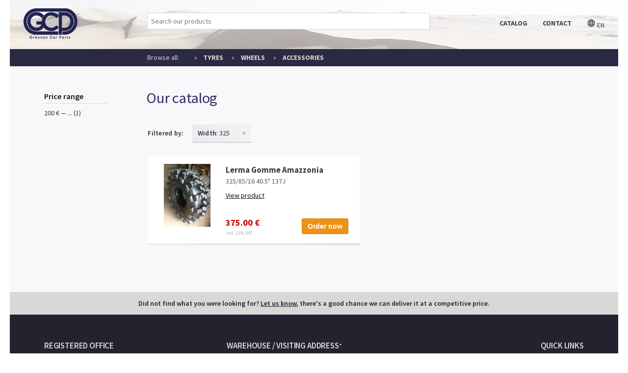

--- FILE ---
content_type: text/html; charset=utf-8
request_url: http://www.gcp4x4.be/en/search/filters/width:325;
body_size: 2854
content:
<!doctype html>
<!--[if IE 7 ]><html class="ie7" lang="en"><![endif]-->
<!--[if IE 8 ]><html class="ie8" lang="en"><![endif]-->
<!--[if IE 9 ]><html class="ie9" lang="en"><![endif]-->
<!--[if (gt IE 9)|!(IE)]><!--><html lang="en"><!--<![endif]-->
  <head>
<meta charset="utf-8" /><title>Catalog › Width: 325 › Greyson Car Parts - 4x4 Offroad</title><meta name="viewport" content="width=device-width, initial-scale=1" /><meta property="og:title" content="Greyson Car Parts - 4x4" /><meta property="og:url" content="http://www.gcp4x4.be/en/search/filters/width:325;" /><meta property="og:site_name" content="Greyson Car Parts - 4x4" /><meta property="og:type" content="website" /><link rel="stylesheet" href="/css/main.min.css?1487247665" type="text/css" /><!--[if lt IE 9]><script src="/en/"></script><![endif]-->  </head>
  <body>
<div id="container">
    <header class="small-header">
        <nav class="wrapper homepage-menu">

            <section class="section group" style="background: rgba(255, 255, 255, 0.47)">

                <div class="col span_1_of_5 has-logo">
                    <a class="logo" href="/en/"> <img
                                src="/img/gcp-logo-blue.svg"> </a>
                </div>

                <div class="col span_4_of_5 has-menu">
                                            <input id="search-bar" type="text"
                               placeholder="Search our products">
                                        <ul>
                        <li>
                            <!--<a href="/en/about/">about</a>-->
                            <a href="/en/search/">catalog</a>
                            <a href="/en/contact/">contact</a>
                            <a href="#" class="language-switch">
                                <img src="/img/icons/ic_language_white_small.svg"/>
                                en                            </a>
                        </li>
                    </ul>
                    <div class="language-options">
                        <span>View this page in</span>
                        <a href="/en/search/filters/width:325;">English</a>
                        <a href="/nl/search/filters/width:325;">Nederlands</a>
                    </div>
                </div>

            </section>
        </nav>
        <nav class="wrapper sub-menu">
            <section class="section group">
                <div class="col span_1_of_5">
                    &nbsp;
                </div>

                <div class="col span_2_of_5">
                    <span class="browseall">Browse all:</span>
                    <ul>
                        <li>
                            <a href="/en/search/filters/articleType:tyre">Tyres</a>
                            <ul>
                                <li>
                                    <a href="/en/search/filters/articleType:tyre;category:all+terrain">All terrain</a>
                                </li>
                                <li>
                                    <a href="/en/search/filters/articleType:tyre;category:extreme+terrain">Extreme terrain</a>
                                </li>
                                <li>
                                    <a href="/en/search/filters/articleType:tyre;category:mud+terrain">Mud terrain</a>
                                </li>
                            </ul>
                        </li>
                        <li>
                            <a href="/en/search/filters/articleType:rim">Wheels</a>
                            <ul>
                                <li>
                                    <a href="/en/search/filters/articleType:rim;rimtype:staal">Steel</a>
                                </li>
                                <li>
                                    <a href="/en/search/filters/articleType:rim;rimtype:aluminium">Aluminium</a>
                                </li>
                            </ul>
                        </li>
                        <li>
                            <a href="/en/search/filters/articleType:accessory">Accessories</a>
                        </li>
                    </ul>
                </div>

                <div class="col span_2_of_5 cart">
                                    </div>
            </section>
        </nav>
    </header>
<main id="product-detail">
    <div class="wrapper content homepage-wrapper">
        <section class="section group">

            <div class="col span_1_of_5 filters">
                                        <h4>Price range</h4>
                                                                            <a href="/en/search/filters/width:325;prices:200.0-%2A;">
                                                                    200 €&nbsp;&mdash;&nbsp;... 
                                    (1)
                                                            </a>
                                                        </div>

            <div class="col span_4_of_5 homepage-products">
                                    <h1>Our catalog</h1>
                
                
                                    <div class="filter-list">
                                                <strong>Filtered by:</strong>
                                                                                                            <div class="filter-list-item"
                                     data-filtername="width">
                                    <strong>Width</strong>:&nbsp;325                                    <span class="remove-filter-list-item">&times;</span>
                                </div>
                                                                        </div>
                                <div class="homepage-product">
<canvas class="pic"style="background-image:url('/img/uploads/tyres/85/Lerma Amazzonia.jpg')"> </canvas>
<div class="info"><a href="/en/product/TR85/lerma-gomme-amazzonia"><h2>Lerma Gomme Amazzonia</h2></a><h3>325/85/16  40.5"  137J</h3><a href="/en/product/TR85/lerma-gomme-amazzonia"><span>View product</span></a>      <div class="cta">
      <div class="left">
      <span class="price">375.00                €
              </span>
              <br><span class="vat"> incl. 21% VAT</span></div><div class="right"><form action="/api/add-to-cart" method="POST"><input type="hidden" name="return" value="http://www.gcp4x4.be/en/search/filters/width:325;?from=TR85"><input type="hidden" name="product-id" value="TR85"><button type="submit">Order now</button></form></div></div></div></div>
                
            </div>

        </section>
    </div>
</main>
<footer>
    <div id="container">
        <div class="wrapper subfooter">
            <section class="section group">
                                Did not find what you were looking for?
                <a href="/en/contact/">Let us know</a>,
                there's a good chance we can deliver it at
                a competitive price.
                            </section>
        </div>
    </div>
</footer>
<footer>
    <div id="container">
        <div class="wrapper">
            <section class="section group">
                <div class="col span_3_of_9">
                    <address>
                        <strong>Registered office</strong><br>
                        Oude Galgenstraat 112<br>
                        2950 Kapellen<br>
                        BELGIUM                    </address>
                    Tel.: +32 (0)486 29 32 29<br>
                    VAT: BE 0508.829.435
                </div>
                <div class="col span_3_of_9">
                    <address>
                        <strong>Warehouse / Visiting address</strong>*<br>
                        Conservenweg 8B<br>
                        2940 Stabroek<br>
                        BELGIUM                        <br>&nbsp;<br>
                                                <small>* By appointment only</small><br>
                                            </address>
                </div>
                <div class="col span_3_of_9 quick-links">
                    <address>
                        <strong>Quick links</strong><br>
                        <!--<a href="/en/about">About</a>-->
                        <a href="/en/">Homepage</a>
                        <a href="/en/search">Catalog</a>
                        <a href="/en/contact">Contact</a>
                        <a target="_blank" href="https://www.google.com/maps/dir//GCP+Greyson+Car+Parts,+Conservenweg+8B,+2940+Stabroek/@51.3290526,4.3640917,68m">Get driving instructions</a>
                        <!--<a href="">Terms and Conditions</a>-->
                        <!--<a href="">Cookie policy</a>-->
                    </address>
                </div>
            </section>
            <section class="section group copyright-footer">
                <div>
                    Copyright 2026 &copy; <strong>Greyson Car
                        Parts</strong>
                </div>
            </section>
        </div>
    </div>
</footer>
</div> <!--container-->

<script>
  (function(i,s,o,g,r,a,m){i['GoogleAnalyticsObject']=r;i[r]=i[r]||function(){
  (i[r].q=i[r].q||[]).push(arguments)},i[r].l=1*new Date();a=s.createElement(o),
  m=s.getElementsByTagName(o)[0];a.async=1;a.src=g;m.parentNode.insertBefore(a,m)
  })(window,document,'script','https://www.google-analytics.com/analytics.js','ga');

  ga('create', 'UA-78544035-1', 'auto');
  ga('send', 'pageview');

</script>
<script src="/js/jquery.min.js?1461007233"></script><script src="/js/main.min.js?1487247573"></script>  </body>
</html>